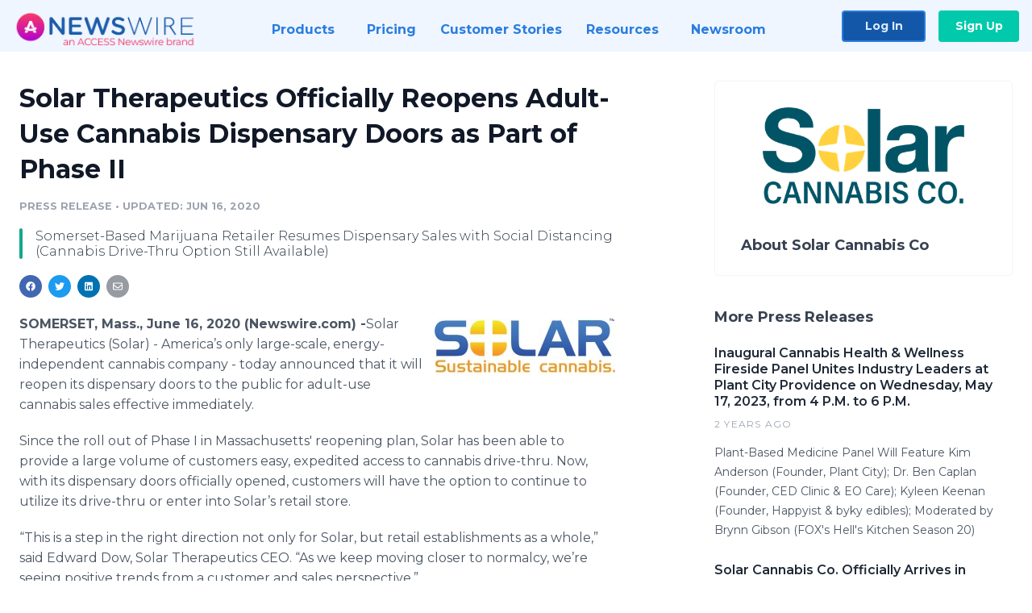

--- FILE ---
content_type: text/html; charset=utf-8
request_url: https://www.newswire.com/news/solar-therapeutics-officially-reopens-adult-use-cannabis-dispensary-21162348
body_size: 10006
content:

<!DOCTYPE html>
<html lang="en" class="newswire website bs4
                ">
<head>

    <meta name="csrf-token" content="nWcgvtzqj1oRslNPnGqnHPuxZFyfvYc8y6qC0H54" />
    <meta charset="utf-8" />
    <meta name="viewport" content="width=device-width, initial-scale=1" />
    <base href="https://www.newswire.com/" />

    
    <title>
                                    Solar Therapeutics Officially Reopens Adult-Use Cannabis Dispensary Doors as Part of Phase II |
                                    Newswire
            </title>

    
    
    
            <link rel="canonical" href="https://www.newswire.com/news/solar-therapeutics-officially-reopens-adult-use-cannabis-dispensary-21162348" />
        <meta name="twitter:card" content="summary_large_image" />
    <meta name="twitter:title" content="Solar Therapeutics Officially Reopens Adult-Use Cannabis Dispensary Doors as Part of Phase II" />
    <meta name="twitter:description" content="Somerset-Based Marijuana Retailer Resumes Dispensary Sales with Social Distancing 
(Cannabis Drive-Thru Option Still Available) " />

    <meta property="og:url" content="https://www.newswire.com/news/solar-therapeutics-officially-reopens-adult-use-cannabis-dispensary-21162348" />
    <meta property="og:title" content="Solar Therapeutics Officially Reopens Adult-Use Cannabis Dispensary Doors as Part of Phase II" />
    <meta property="og:description" content="Somerset-Based Marijuana Retailer Resumes Dispensary Sales with Social Distancing 
(Cannabis Drive-Thru Option Still Available) " />
    <meta property="fb:app_id" content="586234651427775" />

    
    
                            <meta name="twitter:image" content="https://cdn.nwe.io/files/x/5c/cf/3f778c68d63700b031b5d2696554.jpg" />
        <meta property="og:image" content="https://cdn.nwe.io/files/x/5c/cf/3f778c68d63700b031b5d2696554.jpg" />
        <meta property="og:image:width" content="1200" />
        <meta property="og:image:height" content="628" />
    
    <meta name="description" content="Somerset-Based Marijuana Retailer Resumes Dispensary Sales with Social Distancing 
(Cannabis Drive-Thru Option Still Available) " />
    <meta name="keywords" content="cannabis, fall river, marijuana, massachusetts" />


    <link rel="preconnect" href="https://fonts.googleapis.com"> 
<link rel="preconnect" href="https://fonts.gstatic.com" crossorigin> 
<link rel="stylesheet" href="//fonts.googleapis.com/css?family=Open+Sans:300,400,600,700,800,300italic,400italic,600italic,700italic" />
<link rel="stylesheet" href="//fonts.googleapis.com/css?family=Montserrat:300,400,500,600,700" />

    
    <link rel="stylesheet" href="https://cdn.nwe.io/assets/loader/1e5077fc26cc0d831be279a19a67f0355e65f37b563910d2eb9b3330d6323789.css">

    <!--[if lt IE 9]><script src="https://cdn.nwe.io/assets/loader/8b573b860cec1ce2b310a7f2ab1c405ce8f0ba7faea920a11c29a77ca0b419cd.js" class="js-loader"></script>
<![endif]-->
    <!--[if IE]><meta http-equiv="X-UA-Compatible" content="IE=edge,chrome=1" /><![endif]-->

    <script>

window._defer_callback_jQuery = [];
window._defer_callback = [];

window.$ = function(callback) {
	if (typeof callback === 'function')
		_defer_callback_jQuery.push(callback);
};

window.defer = function(callback) {
	if (typeof callback === 'function')
		_defer_callback.push(callback);
};

// replacement for $(window).on('load', ...);
// that handles the case where window is already loaded
window.deferUntilComplete = function(callback) {
	if (document.readyState !== 'complete')
		return window.addEventListener('load', callback);
	return callback();
};

</script>

    <link href="https://cdn.nwe.io/assets/im/favicon.ico?0587e58ba" type="image/x-icon" rel="shortcut icon" />
    <link href="https://cdn.nwe.io/assets/im/favicon.ico?0587e58ba" type="image/x-icon" rel="icon" />

    <!-- Google Tag Manager -->
<!-- Start GTM Dependency -->
<script>
// Initialize backend session from FullStory session url
window['_fs_ready'] = () => {
    const sessionUrl = FS.getCurrentSessionURL();
    const savedSession = "";

    if (sessionUrl && sessionUrl !== savedSession) {
        const formData = new FormData();
        formData.append('url', sessionUrl);
        fetch("https:\/\/www.newswire.com\/api\/session\/fullstory", {
            method: 'POST',
            body: formData,
            headers: {Accept: 'application/json'}
        })
        .catch(() => {
            console.warn('Fullstory session error.');
        })
    }
};

</script>
<!-- End GTM Dependency -->
<!-- Google Tag Manager Datalayer-->
<script type="application/javascript">
window.dataLayer = window.dataLayer || [];

dataLayer.push({
    'isUserOnline': false,
    'isAdminOnline': false,
    'isUserPanel': false,
    'brandName': "Newswire",
    'isFullStoryEnabled': false,
    'isCollab': false,
    'isMediaRoom': false,
    'isSalesGeneration': false,
    'isNewswirePlatform': true,
    })
</script>
<!-- Google Tag Manager Datalayer-->

<script>(function(w,d,s,l,i){w[l]=w[l]||[];w[l].push({'gtm.start':
new Date().getTime(),event:'gtm.js'});var f=d.getElementsByTagName(s)[0],
j=d.createElement(s),dl=l!='dataLayer'?'&l='+l:'';j.async=true;j.src=
'https://www.googletagmanager.com/gtm.js?id='+i+dl;f.parentNode.insertBefore(j,f);
})(window,document,'script','dataLayer', "GTM-TKKB8JX");</script>
<!-- End Google Tag Manager -->
    <meta name="google-site-verification" content="q8ryY6fz2fhB9rFoyyhK0b6aq7qYS99CRThypWPaZOA" />

        <link rel="canonical" href="https://www.newswire.com/view/content/solar-therapeutics-officially-reopens-adult-use-cannabis-dispensary-21162348" />
    
    <script>

    CKEDITOR_BASEPATH  = "https:\/\/cdn.nwe.io\/assets\/lib\/ckeditor\/";
    NR_USER_ID         = null;
    RELATIVE_URI       = "view\/content\/solar-therapeutics-officially-reopens-adult-use-cannabis-dispensary-21162348";
    ASSETS_VERSION     = "0587e58ba";
    IS_DEVELOPMENT     = false;
    IS_PRODUCTION      = true;
    ASSETS_BASE        = "https:\/\/cdn.nwe.io\/assets\/";

    </script>

    
</head>
<body class="relative">
    <!-- Google Tag Manager (noscript) -->
<noscript><iframe src="https://www.googletagmanager.com/ns.html?id=GTM-TKKB8JX"
height="0" width="0" style="display:none;visibility:hidden"></iframe></noscript>
<!-- End Google Tag Manager (noscript) -->
    
    <!--[if lt IE 8]><p class="chromeframe">You are using an <strong>outdated</strong> browser.
    Please <a href="http://browsehappy.com/">upgrade your browser</a> or
    <a href="http://www.google.com/chromeframe/?redirect=true">activate Google Chrome Frame</a>
    to improve your experience.</p><![endif]-->

    <div id="fb-root"></div>
<!-- Start Navigation -->
<div class="nw-navigation-section " data-state="close">
    <link rel="stylesheet" href="https://cdn.nwe.io/assets_v3/css/components/navigation.css?id=0b9eb035dcdc3edca30889d785bedfcf" />
    <header class="nw-navigation">
        <nav class="nw-navigation__nav" aria-label="Main">
            <a class="nw-navigation__brand" href="/">
                <!-- Desktop logo (hidden on mobile) -->
                <img class="nw-navigation__brand-logo--desktop" width="969" height="194" src="https://cdn.nwe.io/assets/im/website_alt/newswire_ANW_logo.png?v=4fa7a5154" alt="Newswire">
                <!-- Mobile logo (hidden on desktop) -->
                <img class="nw-navigation__brand-logo--mobile" width="120" height="24" src="https://cdn.nwe.io/assets/im/website_alt/logo.svg?v=4fa7a5154" alt="Newswire">
            </a>
            <a role="button" aria-label="navigation toggle" tabindex="0" class="nw-navigation__toggle-wrapper">
                <span class="nw-navigation__toggle"></span>
            </a>
            <menu class="nw-navigation__menu">
                <li data-active-listen class="nw-navigation__item parent" data-state="close">
                    <span class="nw-navigation__item-text">
                        <span class="nw-navigation__item-text-title">Products<span class="fal fa-angle-down"></span>
                        </span>
                    </span>
                    <menu class="nw-navigation__subitems">
                        <li class="nw-navigation__subitem">
                            <a class="nw-navigation__subitem-text nw-navigation__icon nw-navigation__icon--pr-distro"
                                href="https://www.newswire.com/press-release-distribution">
                                Press Release Distribution
                            </a>
                        </li>
                        <li class="nw-navigation__subitem">
                            <a class="nw-navigation__subitem-text nw-navigation__icon nw-navigation__icon--puzzle"
                                href="https://www.newswire.com/press-release-optimizer">
                                Press Release Optimizer
                            </a>
                        </li>
                        <li class="nw-navigation__subitem">
                            <a class="nw-navigation__subitem-text nw-navigation__icon nw-navigation__icon--media-suite"
                                href="https://www.newswire.com/media-suite">
                                Media Suite
                            </a>
                        </li>
                        <li class="nw-navigation__subitem">
                            <a class="nw-navigation__subitem-text nw-navigation__icon nw-navigation__icon--media-db"
                                href="https://www.newswire.com/media-database">
                                Media Database
                            </a>
                        </li>
                        <li class="nw-navigation__subitem">
                            <a class="nw-navigation__subitem-text nw-navigation__icon nw-navigation__icon--media-pitching"
                                href="https://www.newswire.com/media-pitching">
                                Media Pitching
                            </a>
                        </li>
                        <li class="nw-navigation__subitem">
                            <a class="nw-navigation__subitem-text nw-navigation__icon nw-navigation__icon--media-monitoring"
                                href="https://www.newswire.com/media-monitoring">
                                Media Monitoring
                            </a>
                        </li>
                        <li class="nw-navigation__subitem">
                            <a class="nw-navigation__subitem-text nw-navigation__icon nw-navigation__icon--analytics"
                                href="https://www.newswire.com/analytics">
                                Analytics
                            </a>
                        </li>
                        <li class="nw-navigation__subitem">
                            <a class="nw-navigation__subitem-text nw-navigation__icon nw-navigation__icon--newsrooms"
                                href="https://www.newswire.com/media-room">
                                Media Room
                            </a>
                        </li>
                    </menu>
                </li>

                <li data-active-listen class="nw-navigation__item">
                    <a class="nw-navigation__item-text" href="https://www.newswire.com/pricing">
                    <span class="nw-navigation__item-text-title">Pricing</span></a>
                </li>

                <li data-active-listen class="nw-navigation__item">
                    <a class="nw-navigation__item-text" href="https://www.newswire.com/customer-success-stories">
                    <span class="nw-navigation__item-text-title">Customer Stories</span></a>
                </li>

                <li data-active-listen class="nw-navigation__item parent" data-state="close">
                    <span class="nw-navigation__item-text">
                        <span class="nw-navigation__item-text-title">Resources<span class="fal fa-angle-down"></span></span>
                    </span>
                    <menu class="nw-navigation__subitems">
                        <li class="nw-navigation__subitem">
                            <a class="nw-navigation__subitem-text nw-navigation__icon nw-navigation__icon--education"
                                href="https://www.newswire.com/resources">
                                Education
                            </a>
                        </li>
                        <li class="nw-navigation__subitem">
                            <a class="nw-navigation__subitem-text nw-navigation__icon nw-navigation__icon--blog"
                                href="https://www.newswire.com/blog">
                                Blog
                            </a>
                        </li>
                        <li class="nw-navigation__subitem">
                            <a class="nw-navigation__subitem-text nw-navigation__icon nw-navigation__icon--planner"
                                href="https://www.newswire.com/planner/intro">
                                PR & Earned Media Planner
                            </a>
                        </li>
                        <li class="nw-navigation__subitem">
                            <a class="nw-navigation__subitem-text nw-navigation__icon nw-navigation__icon--journalists"
                                href="https://www.newswire.com/journalists">
                                For Journalists
                            </a>
                        </li>
                        <li class="nw-navigation__subitem">
                            <a class="nw-navigation__subitem-text nw-navigation__icon nw-navigation__icon--feed"
                                href="https://www.newswire.com/feeds">
                                RSS Feeds
                            </a>
                        </li>
                        <li class="nw-navigation__subitem">
                            <a class="nw-navigation__subitem-text nw-navigation__icon nw-navigation__icon--support"
                                href="mailto:support@newswire.com">
                                Support
                            </a>
                        </li>
                    </menu>
                </li>

                <li data-active-listen class="nw-navigation__item">
                    <a class="nw-navigation__item-text" href="https://www.newswire.com/newsroom">
                    <span class="nw-navigation__item-text-title">Newsroom</span></a>
                </li>

                <li class="nw-navigation__item buttons">
                    <a class="nw-navigation__item-text login" href="https://app.accessnewswire.com/login/newswire">Log In</a>
                    <a class="nw-navigation__item-text signup" href="https://app.accessnewswire.com/login/newswire">Sign Up</a>
                </li>
            </menu>
        </nav>
    </header>

    
    <script type="application/javascript">
        (() => {

            // setTimeout to remove from current blocking stack to allow content/scripts to load prior
            setTimeout(() => {
                initNavActiveFunctionality();
                initNavToggleFunctionality();
            });

            /**
             * Active menu item based on the url and toggle submenu
             *
             * @return  void
             */
            function initNavActiveFunctionality() {
                const pageUrl = window.location.href;
                Array.from(document.querySelectorAll('[data-active-listen]')).forEach(element => {
                    handleActiveElement(element, pageUrl);
                });
            }

            /**
             * Active sandwich icon and submenu click functionality
             *
             * @return  void
             */
            function initNavToggleFunctionality() {
                // Responsive sandwich icon click functionality
                setToggleState('.nw-navigation__toggle-wrapper', '.nw-navigation-section');
                // Responsive submenu click functionality
                setToggleState('.nw-navigation__item.parent');
            }

            /**
             * Set the element class to is-active if it contains one or more link to the current page
             *
             * @param  {HTMLElement} element The element holding possible links
             * @param  {string} pageUrl The page url string
             * @return  void
             */
            function handleActiveElement(element, pageUrl) {
                let isActive;
                for (const link of [...element.querySelectorAll('a')]) {
                    isActive = false;
                    if (!link.href) {
                        console.error('There should be at least one valid link under elements with data-active-listen attribute');
                        return;
                    }
                    // Newsroom submenu edge cases
                    if (element.className.includes('nw-subnavigation__item')
                        && link.pathname === '/newsroom'
                        && /\/newsroom\/./.test(pageUrl)
                        && !pageUrl.includes('/newsroom/page')) {

                        continue;
                    }

                    // All other links
                    if (pageUrl.includes(link.href)
                        && !pageUrl.includes(`${link.href}-`)
                        && !pageUrl.includes(`${link.href}_`)) {

                        isActive = true;
                        link.classList.add('is-active');
                        break;
                    }
                }

                if (isActive) {
                    element.classList.add('is-active');
                }
            }


            /**
             * Toggle open|close states
             *
             * @param  {string} clickElement The element watching for the event
             * @param  {string|null} stateElement The element holding the state, null when state and event element are the same
             * @return  void
             */
            function setToggleState(clickElementSelector, stateElementSelector = null) {
                const stateElements = [];
                for (const clickElement of [...document.querySelectorAll(clickElementSelector)]) {
                    const stateElement = stateElementSelector ? document.querySelector(stateElementSelector) : clickElement;
                    if (!stateElement) {
                        return;
                    }
                    stateElements.push(stateElement);
                    clickElement.addEventListener('mousedown', () => {
                        stateElements.forEach(element => {
                            if (element && element !== stateElement) {
                                element.dataset.state = 'close';
                            }
                        });
                        stateElement.dataset.state = stateElement.dataset.state === 'open' ? 'close' : 'open';
                    });
                }
            }

        })();
    </script>
</div>
<!-- End Navigation -->
<div class="main-content">

        
    <section class="content-view">

        <div id="cv-container" class="content-type-pr">
                <main role="main">
    <section class="pr-section ">
        <div class="pr-body-wrapper">
            <article class="pr-body">
                <div id="feedback">
</div>
                
                
                <h1 class="article-header">Solar Therapeutics Officially Reopens Adult-Use Cannabis Dispensary Doors as Part of Phase II</h1>

                <div class="article-info">
        <span class="ai-category">Press Release</span>
    <span class="dash">•</span>
        <span class="ai-date">
                                    <span class="status-true">
                                    updated: Jun 16, 2020                            </span>
            </span>
</div>
                                    <section class="content-summary">
                        Somerset-Based Marijuana Retailer Resumes Dispensary Sales with Social Distancing 
(Cannabis Drive-Thru Option Still Available)                     </section>
                
                <link rel="stylesheet" href="https://cdn.nwe.io/assets_v3/css/components/content-share.css?id=b7b38a2f11903377764d63cfacf2a9e6" />
<nav class="content-share">
    <ul class="content-share__list ">
            <li class="content-share__list-item content-share__list-item--facebook"
            onclick="window.open(&#039;https://www.facebook.com/share.php?u=https://www.newswire.com/news/solar-therapeutics-officially-reopens-adult-use-cannabis-dispensary-21162348&#039;, &#039;_blank&#039;, &#039;toolbar=0,status=0,width=626,height=436&#039;)">
            <a target="_blank"
                title="Share with facebook"
                href=" #"
                aria-label="Share: facebook">
            </a>
        </li>
            <li class="content-share__list-item content-share__list-item--twitter"
            onclick="window.open(&#039;https://twitter.com/intent/tweet?text=Solar%20Therapeutics%20Officially%20Reopens%20Adult-Use%20Cannabis%20Dispensary%20Doors%20as%20Part%20of%20Phase%20II+https://www.newswire.com/news/solar-therapeutics-officially-reopens-adult-use-cannabis-dispensary-21162348&#039;, &#039;_blank&#039;, &#039;toolbar=0,status=0,width=626,height=436&#039;)">
            <a target="_blank"
                title="Share with twitter"
                href=" #"
                aria-label="Share: twitter">
            </a>
        </li>
            <li class="content-share__list-item content-share__list-item--linkedin"
            onclick="window.open(&#039;https://www.linkedin.com/sharing/share-offsite/?url=https://www.newswire.com/news/solar-therapeutics-officially-reopens-adult-use-cannabis-dispensary-21162348&#039;, &#039;_blank&#039;, &#039;toolbar=0,status=0,width=626,height=436&#039;)">
            <a target="_blank"
                title="Share with linkedin"
                href=" #"
                aria-label="Share: linkedin">
            </a>
        </li>
            <li class="content-share__list-item content-share__list-item--email"
            onclick="">
            <a target="_blank"
                title="Share with email"
                href=" mailto:?subject=Solar%20Therapeutics%20Officially%20Reopens%20Adult-Use%20Cannabis%20Dispensary%20Doors%20as%20Part%20of%20Phase%20II&amp;body=https://www.newswire.com/news/solar-therapeutics-officially-reopens-adult-use-cannabis-dispensary-21162348"
                aria-label="Share: email">
            </a>
        </li>
        </ul>
</nav>

                                    
                                        <a href="https://cdn.nwe.io/files/x/d7/04/93e93a58c6099cf50305b63d73cd.png"
                        class="use-lightbox feature-media feature-media--thumbnail"
                        data-alt=""
                        data-caption=""
                        content="https://cdn.nwe.io/files/x/d7/04/93e93a58c6099cf50305b63d73cd.png"
                        title="">

                        <img src="https://cdn.nwe.io/files/x/0d/6c/114084695d6219796c556786f77d.jpg"
                            alt=""
                            class="feature-media__img"
                            width="225"
                            height="73"/>
                    </a>
                                    
                <div class="pr-html">
                    <p>    <strong class="date-line">
        SOMERSET, Mass., June 16, 2020 (Newswire.com)
        -
    </strong>​​Solar Therapeutics (Solar) - America’s only large-scale, energy-independent cannabis company - today announced that it will reopen its dispensary doors to the public for adult-use cannabis sales effective immediately.&nbsp;</p>
<p>Since the roll out of Phase I in Massachusetts' reopening plan, Solar has been able to provide a large volume of customers easy, expedited access to cannabis drive-thru. Now, with its dispensary doors officially opened, customers will have the option to continue to utilize its drive-thru or enter into Solar’s retail store.</p>
<p>“This is a step in the right direction not only for Solar, but retail establishments as a whole,” said Edward Dow, Solar Therapeutics CEO. “As we keep moving closer to normalcy, we’re seeing positive trends from a customer and sales perspective.”</p>
<p>Abiding by the Governor’s retail guidelines of Phase II, Solar’s dispensary can accommodate up to 19 individuals (including staff) at one time. All customers entering the dispensary must be wearing personal protective masks and maintain social distancing when picking up their order. In efforts to make the checkout experience as smooth as possible, Solar’s employees will exercise all appropriate sanitary measures to ensure the safety of their customers and staff.</p>
<p>“We’ve learned a lot of valuable lessons in operations and logistics during Phase I,” said Dow. “We’re excited to reopen the dispensary doors and still be able to offer our drive-thru services to those that aren’t comfortable with going into public environments just yet.”</p>
<p>Solar’s Somerset dispensary and cannabis drive-thru will remain open during regular hours of operation (Monday-Saturday: 9 am - 9 pm &amp; Sun: 10 am - 6 pm). Customers can order online or on-site and pick up in-store. The dispensary storefront is currently accepting debit w/ pin and cash as forms of payment while drive-thru customers can only use debit w/ pin for the time being.</p>
<p><strong>About Solar Therapeutics</strong></p>
<p>Based in Somerset, MA. Solar is a 67,000 square foot marijuana cultivation facility coupled with on-site and off-site dispensary storefronts that supplies both medical and recreational cannabis products. Solar is organized as a MA. domestic for-profit corporation and has secured a Certificate of Registration from the MA. Cannabis Control Commission to operate in the Commonwealth. Developed behind the mantra Elevated. By Design™, Solar is unlike any cannabis manufacturing facility in America. Solar’s key differentiators are its production architecture, which is centered around the facility’s innovative design that utilizes green infrastructure and microgrid assets comprising a combination of solar arrays and high-efficiency combined-heat &amp; power generation units. These green concepts enable Solar to produce sustainable cannabis both by lowering its overall energy profile as well as by generating all of its own clean power. While initial facility design lowered Solar’s energy profile by over 40%, the microgrid assets help to further reduce the remaining emissions by at least 60%, with an eventual goal to offset completely. Learn more at <a href="https://stats.nwe.io/x/html?final=aHR0cDovL3d3dy5zb2xhcnRoZXJhLmNvbQ&amp;sig=mM70IOrz8zm2vgSyR5MGyT578XR0o2GN8461NvxwdftgkyQKlFtZKOx22bYylQdEPX0fWKt63EkvH75xWxFpXg&amp;hit%2Csum=WyIzNDRzZHEiLCIzNDRzZHIiLCIzNDRzZHMiXQ" rel="nofollow" target="_blank">www.solarthera.com</a>.</p>

                    <!-- DEPRECATED. We have now removed most scraped content -->
                    
                                            <p class="text-alt">Source: Solar Therapeutics</p>
                    
                                                        </div>

                                                    <div class="pr-subsection">
                        <h4 class="feature-text">Tags</h4>
                        <ul class="tag-list">
                                                    <li class="tag-list__item">
                                <a href="newsroom/tag/cannabis" target="_blank" >cannabis</a>
                            </li>
                                                    <li class="tag-list__item">
                                <a href="newsroom/tag/fall-river" target="_blank" >fall river</a>
                            </li>
                                                    <li class="tag-list__item">
                                <a href="newsroom/tag/marijuana" target="_blank" >marijuana</a>
                            </li>
                                                    <li class="tag-list__item">
                                <a href="newsroom/tag/massachusetts" target="_blank" >massachusetts</a>
                            </li>
                                                </ul>
                    </div>
                
                                            </article>
        </div>

        <div class="pr-sidebar-wrapper">
            <div class="pr-sidebar">
                                    
                                        <a target="_blank" class="use-lightbox pr-logo-link" href="https://cdn.nwe.io/files/x/8f/c6/db1b33f90d0a1300f202527a9174.png">
                        <img alt="Solar Cannabis Co"
                            src="https://cdn.nwe.io/files/x/07/2a/ce442470c4500269233ff48ff494.png" class="pr-logo"
                            width="400"
                            height="198"/>
                    </a>
                                    
                                                            <h4 class="pr-sidebar__title">
                            About Solar Cannabis Co                                                    </h4>
                    
                                    

                            </div>
                        <hr class="pr-subsection__hr sm-only"/>
            <h4 class="pr-sidebar__title">More Press Releases</h4>
                <link rel="stylesheet" href="https://cdn.nwe.io/assets_v3/css/components/related-prs.css?id=6740cc11aaae4a2d46abbc54b572855b" />
<ul class="related-prs">
    <li class="related-prs__item">
        <a class="related-prs__link"
            href="https://www.newswire.com/news/inaugural-cannabis-health-wellness-fireside-panel-unites-industry-22034688"
            target="_blank"
            rel="noopener noreferrer">
            <h5 class="related-prs__title">Inaugural Cannabis Health &amp; Wellness Fireside Panel Unites Industry Leaders at Plant City Providence on Wednesday, May 17, 2023, from 4 P.M. to 6 P.M.</h5>
            <p class="related-prs__date">2 years ago</p>
            <p class="related-prs__summary">Plant-Based Medicine Panel Will Feature Kim Anderson (Founder, Plant City); Dr. Ben Caplan (Founder, CED Clinic & EO Care); Kyleen Keenan (Founder, Happyist & byky edibles); Moderated by Brynn Gibson (FOX's Hell's Kitchen Season 20)</p>
        </a>
    </li>
    <li class="related-prs__item">
        <a class="related-prs__link"
            href="https://www.newswire.com/news/solar-cannabis-co-officially-arrives-in-rhode-island-opens-its-adult-21991258"
            target="_blank"
            rel="noopener noreferrer">
            <h5 class="related-prs__title">Solar Cannabis Co. Officially Arrives in Rhode Island &amp; Opens Its Adult-Use and Medical Dispensary Doors</h5>
            <p class="related-prs__date">2 years ago</p>
            <p class="related-prs__summary">Massachusetts-Based Cannabis Operator Opens First Retail Dispensary in Warwick, RI, with Grand Opening Celebration Scheduled for Friday, March 31, 2023</p>
        </a>
    </li>
    <li class="related-prs__item">
        <a class="related-prs__link"
            href="https://www.newswire.com/news/solar-cannabis-co-officially-opens-its-dartmouth-doors-to-become-the-21988393"
            target="_blank"
            rel="noopener noreferrer">
            <h5 class="related-prs__title">Solar Cannabis Co. Officially Opens Its Dartmouth Doors to Become the Town&#039;s First Adult-Use Dispensary</h5>
            <p class="related-prs__date">2 years ago</p>
            <p class="related-prs__summary">Massachusetts-Based Cannabis Operator Opens Its Third Retail Dispensary Location on the Southcoast with Grand Opening Celebration Scheduled for March 28, 2023</p>
        </a>
    </li>
</ul>
                    </div>
    </section>
</main>

<script type="application/ld+json">
    {"@context":"https:\/\/schema.org","@type":"NewsArticle","headline":"Solar Therapeutics Officially Reopens Adult-Use Cannabis Dispensary Doors as Part of Phase II","image":["https:\/\/cdn.nwe.io\/files\/x\/09\/e9\/0f84e994380595bfacdaaa09e1e1.jpg"],"datePublished":"2020-06-16T18:00:00.000000Z","dateModified":"2020-06-16T18:00:03.000000Z","articleBody":"\n\u003Cp\u003E\u200b\u200bSolar Therapeutics (Solar) - America\u2019s only large-scale, energy-independent cannabis company - today announced that it will reopen its dispensary doors to the public for adult-use cannabis sales effective immediately.\u00a0\u003C\/p\u003E\n\u003Cp\u003ESince the roll out of Phase I in Massachusetts\u0027 reopening plan, Solar has been able to provide a large volume of customers easy, expedited access to cannabis drive-thru. Now, with its dispensary doors officially opened, customers will have the option to continue to utilize its drive-thru or enter into Solar\u2019s retail store.\u003C\/p\u003E\n\u003Cp\u003E\u201cThis is a step in the right direction not only for Solar, but retail establishments as a whole,\u201d said Edward Dow, Solar Therapeutics CEO. \u201cAs we keep moving closer to normalcy, we\u2019re seeing positive trends from a customer and sales perspective.\u201d\u003C\/p\u003E\n\u003Cp\u003EAbiding by the Governor\u2019s retail guidelines of Phase II, Solar\u2019s dispensary can accommodate up to 19 individuals (including staff) at one time. All customers entering the dispensary must be wearing personal protective masks and maintain social distancing when picking up their order. In efforts to make the checkout experience as smooth as possible, Solar\u2019s employees will exercise all appropriate sanitary measures to ensure the safety of their customers and staff.\u003C\/p\u003E\n\u003Cp\u003E\u201cWe\u2019ve learned a lot of valuable lessons in operations and logistics during Phase I,\u201d said Dow. \u201cWe\u2019re excited to reopen the dispensary doors and still be able to offer our drive-thru services to those that aren\u2019t comfortable with going into public environments just yet.\u201d\u003C\/p\u003E\n\u003Cp\u003ESolar\u2019s Somerset dispensary and cannabis drive-thru will remain open during regular hours of operation (Monday-Saturday: 9 am - 9 pm \u0026amp; Sun: 10 am - 6 pm). Customers can order online or on-site and pick up in-store. The dispensary storefront is currently accepting debit w\/ pin and cash as forms of payment while drive-thru customers can only use debit w\/ pin for the time being.\u003C\/p\u003E\n\u003Cp\u003E\u003Cstrong\u003EAbout Solar Therapeutics\u003C\/strong\u003E\u003C\/p\u003E\n\u003Cp\u003EBased in Somerset, MA. Solar is a 67,000 square foot marijuana cultivation facility coupled with on-site and off-site dispensary storefronts that supplies both medical and recreational cannabis products. Solar is organized as a MA. domestic for-profit corporation and has secured a Certificate of Registration from the MA. Cannabis Control Commission to operate in the Commonwealth. Developed behind the mantra Elevated. By Design\u2122, Solar is unlike any cannabis manufacturing facility in America. Solar\u2019s key differentiators are its production architecture, which is centered around the facility\u2019s innovative design that utilizes green infrastructure and microgrid assets comprising a combination of solar arrays and high-efficiency combined-heat \u0026amp; power generation units. These green concepts enable Solar to produce sustainable cannabis both by lowering its overall energy profile as well as by generating all of its own clean power. While initial facility design lowered Solar\u2019s energy profile by over 40%, the microgrid assets help to further reduce the remaining emissions by at least 60%, with an eventual goal to offset completely. Learn more at \u003Ca href=\u0022http:\/\/www.solarthera.com\u0022\u003Ewww.solarthera.com\u003C\/a\u003E.\u003C\/p\u003E\n","author":{"0":{"@type":"Organization","name":"Solar Cannabis Co"},"url":"http:\/\/solarcannabis.co"},"publisher":{"@type":"Organization","name":"Newswire","logo":{"@type":"ImageObject","url":"https:\/\/cdn.nwe.io\/assets\/im\/website_alt\/logo.svg?v=4fa7a5154"}}}</script>

<script>

    var image = new Image();
    image.src = "https:\/\/stats.nwe.io\/x\/im?ref=WyIybDF3YXIiXQ&hit%2Csum=WyIyYmU3dzkiLCIyYmU3d2EiLCIybDF3YXIiXQ";

</script>


            </div>
        
    </section>
    
</div>        <!-- Start Footer -->
<link rel="stylesheet" href="https://cdn.nwe.io/assets_v3/css/components/footer.css?id=1d499140ec3ac8fe22ced716c28872f6" />
<footer class="nw-footer" id="nw-footer">
    <div class="nw-footer__wrapper">
        <div class="nw-footer__top">
            <div class="nw-footer__top-left">
                <img width="189" height="24" class="nw-footer__logo" src="https://cdn.nwe.io/assets/im/website_alt/logo.svg?v=4fa7a5154" alt="Newswire">
            </div>
            <div class="nw-footer__top-right">
                                    <div class="nw-footer__pr-guide-wrapper">
                        <div class="nw-footer__pr-guide">
                            <a href="/contact">
                                <button type="button" class="nw-footer__pr-guide__button">Free PR Guide</button>
                            </a>
                        </div>
                    </div>
                            </div>
        </div>
                    <div class="nw-footer__menu">
                <section class="nw-footer__menu-column">
                    <h4 class="nw-footer__menu-heading">Products</h4>
                    <menu class="nw-footer__menu-items">
                        <li><a href="https://www.newswire.com/press-release-distribution">Press Release Distribution</a></li>
                        <li><a href="https://www.newswire.com/financial-distribution">Financial Distribution</a></li>
                        <li><a href="https://www.newswire.com/media-suite">Media Suite</a></li>
                        <li><a href="https://www.newswire.com/media-database">Media Database</a></li>
                        <li><a href="https://www.newswire.com/media-pitching">Media Pitching</a></li>
                        <li><a href="https://www.newswire.com/media-monitoring">Media Monitoring</a></li>
                        <li><a href="https://www.newswire.com/analytics">Analytics</a></li>
                        <li><a href="https://www.newswire.com/media-room">Media Room</a></li>
                        <li><a href="https://www.newswire.com/customer-success">Customer Success</a></li>
                        <li><a href="https://www.newswire.com/press-release-optimizer">Press Release Optimizer</a></li>
                    </menu>
                </section>
                <section class="nw-footer__menu-column">
                    <h4 class="nw-footer__menu-heading">Company</h4>
                    <menu class="nw-footer__menu-items">
                        <li><a href="https://www.newswire.com/about">About Us</a></li>
                        <li><a href="https://www.newswire.com/blog">Blog</a></li>
                        <li><a href="https://www.newswire.com/customer-success-stories">Customer Stories</a></li>
                        <li><a href="https://mediaroom.newswire.com/">Our Media Room</a></li>
                    </menu>
                </section>
                <section class="nw-footer__menu-column">
                    <h4 class="nw-footer__menu-heading">Resources</h4>
                    <menu class="nw-footer__menu-items">
                        <li><a href="https://www.newswire.com/resources">Resource Center</a></li>
                        <li><a href="https://www.newswire.com/journalists">For Journalists</a></li>
                        <li><a href="https://www.newswire.com/newsroom">Newsroom</a></li>
                        <li><a href="https://www.newswire.com/planner">PR and Earned Media Planner</a></li>
                        <li><a href="https://www.newswire.com/feeds">RSS Feeds</a></li>
                        <li><a href="https://www.newswire.com/media-outlets">Media Outlets</a></li>
                    </menu>
                </section>
                <section class="nw-footer__menu-column">
                    <h4 class="nw-footer__menu-heading">Support</h4>
                    <menu class="nw-footer__menu-items">
                        <li><a href="https://www.newswire.com/contact">Contact Us</a></li>
                        <li><a href="mailto:support@newswire.com">Email Support</a></li>
                    </menu>
                </section>
            </div>
                <div class="nw-footer__bottom">
            <div class="nw-footer__bottom-column">
                <div class="nw-footer__bottom-copy">
                    &copy; 2005 - 2026 Newswire
                </div>
            </div>
            <div class="nw-footer__bottom-column">
                <menu class="nw-footer__bottom-social">
                    <li><a class="nw-footer__facebook" href="https://www.facebook.com/inewswire" aria-label="Facebook" rel="noopener" target="_blank"></a></li>
                    <li><a class="nw-footer__twitter" href="https://twitter.com/inewswire" aria-label="Twitter" rel="noopener" target="_blank"></a></li>
                    <li><a class="nw-footer__linkedin" href="https://www.linkedin.com/company/newswire-com" aria-label="LinkedIn" rel="noopener" target="_blank"></a></li>
                    <li><a class="nw-footer__instagram" href="https://www.instagram.com/newswirecom/" aria-label="Instagram" rel="noopener" target="_blank"></a></li>
                </menu>
            </div>
            <div class="nw-footer__bottom-column">
                <menu class="nw-footer__links nw-footer__links--bottom">
                    <li><a href="https://www.newswire.com/terms-of-service">Terms of Service</a></li>
                    <li><a href="https://www.newswire.com/privacy-policy">Privacy</a></li>
                    <li><a href="https://uptime.com/devices/services/60826/f23c95798372fa7b">Uptime</a></li>
                </menu>
            </div>
        </div>
    </div>
    <div class="nw-footer__background"></div>
</footer>
    </section>

    <script> window.$ = undefined; </script>

<script src="https://cdn.nwe.io/assets/loader/1291da06c98fc2806518ad5ccc132f1a3b2403f5b2e7bcf4cb6d9979791d24de.js" class="js-loader"></script>

<script>


if (typeof $ !== 'undefined') {

    window.$window = $(window);
    window.$document = $(document);

    window.deferUntilComplete(function() {

        var oldEventAdd = $.event.add;

        // Intercept $(window).on('load') call and
        // execute the callback immediately if the
        // window has already loaded.
        $.event.add = function( elem, types ) {

            // This misses the multiple-types case but that seems awfully rare
            if (elem === window && types === 'load' && window.document.readyState === 'complete') {
                if (typeof arguments[2] === 'function')
                    arguments[2].call(this);
            }

            return oldEventAdd.apply(this, arguments);

        };

    });
}

</script>

    <script src="https://cdn.nwe.io/assets/loader/01825c035723cc67607591c4693a4958317dd23c1980503a552ef6c803384f31.js" class="js-loader"></script>

    <!--[if lt IE 9]>
    <script src="https://cdn.nwe.io/assets/loader/01825c035723cc67607591c4693a4958317dd23c1980503a552ef6c803384f31.js" class="js-loader"></script>
    <![endif]-->

    <script>

if (window._defer_callback &&
	 window._defer_callback.length) {
	for (var i = 0; i < window._defer_callback.length; i++)
		window._defer_callback[i]();
}

window.defer = function(callback) {
	if (typeof callback === 'function')
		callback();
};

try {
	if (window._defer_callback_jQuery &&
		window._defer_callback_jQuery.length) {
		for (var i = 0; i < window._defer_callback_jQuery.length; i++)
			$(window._defer_callback_jQuery[i]);
	}
}
catch(err) { }

</script>

    <div id="eob">
            </div>
<script defer src="https://static.cloudflareinsights.com/beacon.min.js/vcd15cbe7772f49c399c6a5babf22c1241717689176015" integrity="sha512-ZpsOmlRQV6y907TI0dKBHq9Md29nnaEIPlkf84rnaERnq6zvWvPUqr2ft8M1aS28oN72PdrCzSjY4U6VaAw1EQ==" data-cf-beacon='{"version":"2024.11.0","token":"419f6f5ae088449e83cf87dc2c013fca","server_timing":{"name":{"cfCacheStatus":true,"cfEdge":true,"cfExtPri":true,"cfL4":true,"cfOrigin":true,"cfSpeedBrain":true},"location_startswith":null}}' crossorigin="anonymous"></script>
</body>
</html>
